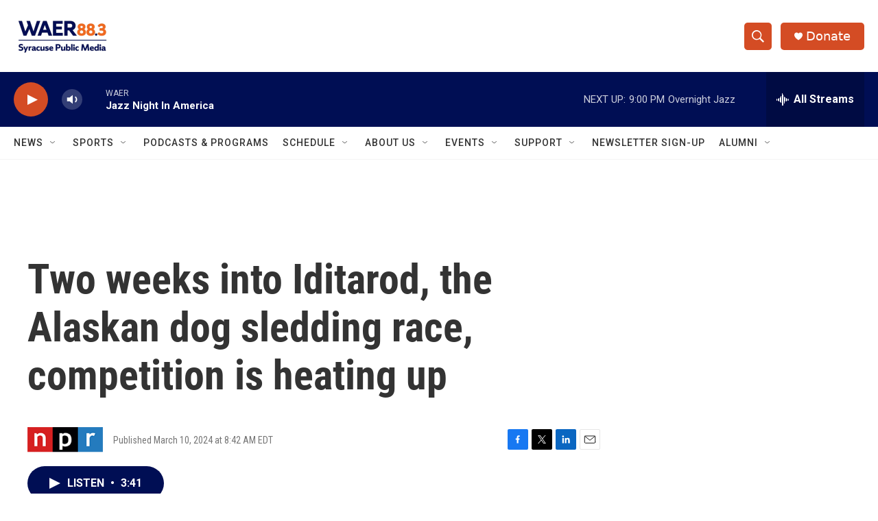

--- FILE ---
content_type: text/html; charset=utf-8
request_url: https://www.google.com/recaptcha/api2/aframe
body_size: 266
content:
<!DOCTYPE HTML><html><head><meta http-equiv="content-type" content="text/html; charset=UTF-8"></head><body><script nonce="gOjektuXBHtl8sVHqQEFdQ">/** Anti-fraud and anti-abuse applications only. See google.com/recaptcha */ try{var clients={'sodar':'https://pagead2.googlesyndication.com/pagead/sodar?'};window.addEventListener("message",function(a){try{if(a.source===window.parent){var b=JSON.parse(a.data);var c=clients[b['id']];if(c){var d=document.createElement('img');d.src=c+b['params']+'&rc='+(localStorage.getItem("rc::a")?sessionStorage.getItem("rc::b"):"");window.document.body.appendChild(d);sessionStorage.setItem("rc::e",parseInt(sessionStorage.getItem("rc::e")||0)+1);localStorage.setItem("rc::h",'1769131835818');}}}catch(b){}});window.parent.postMessage("_grecaptcha_ready", "*");}catch(b){}</script></body></html>